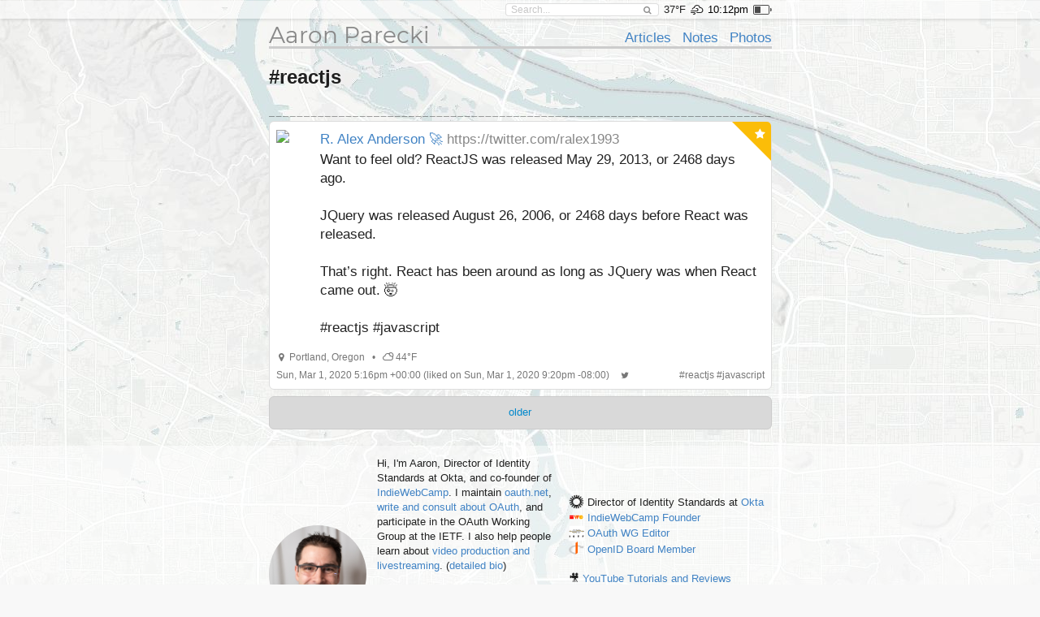

--- FILE ---
content_type: text/html; charset=UTF-8
request_url: https://aaronparecki.com/tag/reactjs
body_size: 21860
content:
<!doctype html>
<html>
  <head>
    <meta charset="utf-8">
    <meta name="viewport" content="width=device-width, initial-scale=1">
    <title>Aaron Parecki</title>
        
    <link rel="webmention" href="https://webmention.io/aaronpk/webmention">

    <script src="/assets/jquery-1.12.0.min.js"></script>
    <script src="/semantic/2.2.6/semantic.min.js"></script>
    <script src="/assets/featherlight-1.5.0/featherlight.min.js"></script>

    <link rel="stylesheet" type="text/css" href="/assets/font.css">

    <link rel="stylesheet" type="text/css" href="/semantic/2.2.6/semantic.min.css">
    <link rel="stylesheet" href="/assets/icomoon/style.css">
    <link rel="stylesheet" href="/assets/weather-icons/css/weather-icons.css">
    <link rel="stylesheet" href="/assets/featherlight-1.5.0/featherlight.min.css">


    <!--
    <script src="/assets/screensaver.js"></script>
    <link rel="stylesheet" href="/assets/screensaver.css">
    -->

    <link rel="stylesheet" href="/assets/admin.2.css">
    <link rel="stylesheet" href="/assets/pulse.css">
    <link rel="stylesheet" href="/assets/styles.8.css">
    <link rel="stylesheet" href="/site/styles.2.css">
    <link rel="stylesheet" href="/assets/carbon.css">


    <link rel="stylesheet" href="/assets/story.css">

    
    <link rel="openid.delegate" href="https://aaronparecki.com/">
    <link rel="openid.server" href="https://indieauth.com/openid">


  </head>
  <body>

  	
    <div class="sticky-footer-content">
      <div class="top-bar ">
        <div class="ui container">
          <form action="/search" method="get" class="search item">
            <div class="ui icon input">
              <input type="text" name="q" placeholder="Search..." value="">
              <i class="search icon"></i>
            </div>
          </form>
                      <span class="item">37&deg;F</span>
            <span class="weather item">
              <i class="wi wi-owm-801" title="few clouds in Portland"></i>
            </span>
                                <span class="time item"></span>
                                <span class="battery item"></span>
                    <div id="logged-in-menu">
                      </div>
        </div>
      </div>
              <div class="ui container">
        <div class="site-header">
  <div class="align-bottom">

    <div class="left">
      <h1><a href="/">Aaron Parecki</a></h1>
    </div>

    <div class="right">
      <ul>
                  <li><a href="/articles">Articles</a></li>
                  <li><a href="/notes">Notes</a></li>
                  <li><a href="/photos">Photos</a></li>
              </ul>
    </div>

  </div>
</div>
        
<div class="post-list">
            <h2>#reactjs</h2>
                    <svg xmlns="http://www.w3.org/2000/svg" 
                 xmlns:xlink="http://www.w3.org/1999/xlink" 
                 xmlns:ev="http://www.w3.org/2001/xml-events" 
                 version="1.1" 
                 baseProfile="full" 
                 width="100%" height="20" 
                 viewBox="0 -0.5 620 20"
                 preserveAspectRatio="none"
                 numPoints="72"><rect width="7" height="1" y="19" x="0" fill="rgba(24,24,24,0.8)"></rect><rect width="7" height="1" y="19" x="8.6" fill="rgba(24,24,24,0.8)"></rect><rect width="7" height="1" y="19" x="17.2" fill="rgba(24,24,24,0.8)"></rect><rect width="7" height="1" y="19" x="25.8" fill="rgba(24,24,24,0.8)"></rect><rect width="7" height="1" y="19" x="34.4" fill="rgba(24,24,24,0.8)"></rect><rect width="7" height="1" y="19" x="43.1" fill="rgba(24,24,24,0.8)"></rect><rect width="7" height="1" y="19" x="51.7" fill="rgba(24,24,24,0.8)"></rect><rect width="7" height="1" y="19" x="60.3" fill="rgba(24,24,24,0.8)"></rect><rect width="7" height="1" y="19" x="68.9" fill="rgba(24,24,24,0.8)"></rect><rect width="7" height="1" y="19" x="77.5" fill="rgba(24,24,24,0.8)"></rect><rect width="7" height="1" y="19" x="86.1" fill="rgba(24,24,24,0.8)"></rect><rect width="7" height="1" y="19" x="94.7" fill="rgba(24,24,24,0.8)"></rect><rect width="7" height="1" y="19" x="103.3" fill="rgba(24,24,24,0.8)"></rect><rect width="7" height="1" y="19" x="111.9" fill="rgba(24,24,24,0.8)"></rect><rect width="7" height="1" y="19" x="120.6" fill="rgba(24,24,24,0.8)"></rect><rect width="7" height="1" y="19" x="129.2" fill="rgba(24,24,24,0.8)"></rect><rect width="7" height="1" y="19" x="137.8" fill="rgba(24,24,24,0.8)"></rect><rect width="7" height="1" y="19" x="146.4" fill="rgba(24,24,24,0.8)"></rect><rect width="7" height="1" y="19" x="155" fill="rgba(24,24,24,0.8)"></rect><rect width="7" height="1" y="19" x="163.6" fill="rgba(24,24,24,0.8)"></rect><rect width="7" height="1" y="19" x="172.2" fill="rgba(24,24,24,0.8)"></rect><rect width="7" height="1" y="19" x="180.8" fill="rgba(24,24,24,0.8)"></rect><rect width="7" height="1" y="19" x="189.4" fill="rgba(24,24,24,0.8)"></rect><rect width="7" height="1" y="19" x="198.1" fill="rgba(24,24,24,0.8)"></rect><rect width="7" height="1" y="19" x="206.7" fill="rgba(24,24,24,0.8)"></rect><rect width="7" height="1" y="19" x="215.3" fill="rgba(24,24,24,0.8)"></rect><rect width="7" height="1" y="19" x="223.9" fill="rgba(24,24,24,0.8)"></rect><rect width="7" height="1" y="19" x="232.5" fill="rgba(24,24,24,0.8)"></rect><rect width="7" height="1" y="19" x="241.1" fill="rgba(24,24,24,0.8)"></rect><rect width="7" height="1" y="19" x="249.7" fill="rgba(24,24,24,0.8)"></rect><rect width="7" height="1" y="19" x="258.3" fill="rgba(24,24,24,0.8)"></rect><rect width="7" height="1" y="19" x="266.9" fill="rgba(24,24,24,0.8)"></rect><rect width="7" height="1" y="19" x="275.6" fill="rgba(24,24,24,0.8)"></rect><rect width="7" height="1" y="19" x="284.2" fill="rgba(24,24,24,0.8)"></rect><rect width="7" height="1" y="19" x="292.8" fill="rgba(24,24,24,0.8)"></rect><rect width="7" height="1" y="19" x="301.4" fill="rgba(24,24,24,0.8)"></rect><rect width="7" height="1" y="19" x="310" fill="rgba(24,24,24,0.8)"></rect><rect width="7" height="1" y="19" x="318.6" fill="rgba(24,24,24,0.8)"></rect><rect width="7" height="1" y="19" x="327.2" fill="rgba(24,24,24,0.8)"></rect><rect width="7" height="1" y="19" x="335.8" fill="rgba(24,24,24,0.8)"></rect><rect width="7" height="1" y="19" x="344.4" fill="rgba(24,24,24,0.8)"></rect><rect width="7" height="1" y="19" x="353.1" fill="rgba(24,24,24,0.8)"></rect><rect width="7" height="1" y="19" x="361.7" fill="rgba(24,24,24,0.8)"></rect><rect width="7" height="1" y="19" x="370.3" fill="rgba(24,24,24,0.8)"></rect><rect width="7" height="1" y="19" x="378.9" fill="rgba(24,24,24,0.8)"></rect><rect width="7" height="1" y="19" x="387.5" fill="rgba(24,24,24,0.8)"></rect><rect width="7" height="1" y="19" x="396.1" fill="rgba(24,24,24,0.8)"></rect><rect width="7" height="1" y="19" x="404.7" fill="rgba(24,24,24,0.8)"></rect><rect width="7" height="1" y="19" x="413.3" fill="rgba(24,24,24,0.8)"></rect><rect width="7" height="1" y="19" x="421.9" fill="rgba(24,24,24,0.8)"></rect><rect width="7" height="1" y="19" x="430.6" fill="rgba(24,24,24,0.8)"></rect><rect width="7" height="1" y="19" x="439.2" fill="rgba(24,24,24,0.8)"></rect><rect width="7" height="1" y="19" x="447.8" fill="rgba(24,24,24,0.8)"></rect><rect width="7" height="1" y="19" x="456.4" fill="rgba(24,24,24,0.8)"></rect><rect width="7" height="1" y="19" x="465" fill="rgba(24,24,24,0.8)"></rect><rect width="7" height="1" y="19" x="473.6" fill="rgba(24,24,24,0.8)"></rect><rect width="7" height="1" y="19" x="482.2" fill="rgba(24,24,24,0.8)"></rect><rect width="7" height="1" y="19" x="490.8" fill="rgba(24,24,24,0.8)"></rect><rect width="7" height="1" y="19" x="499.4" fill="rgba(24,24,24,0.8)"></rect><rect width="7" height="1" y="19" x="508.1" fill="rgba(24,24,24,0.8)"></rect><rect width="7" height="1" y="19" x="516.7" fill="rgba(24,24,24,0.8)"></rect><rect width="7" height="1" y="19" x="525.3" fill="rgba(24,24,24,0.8)"></rect><rect width="7" height="1" y="19" x="533.9" fill="rgba(24,24,24,0.8)"></rect><rect width="7" height="1" y="19" x="542.5" fill="rgba(24,24,24,0.8)"></rect><rect width="7" height="1" y="19" x="551.1" fill="rgba(24,24,24,0.8)"></rect><rect width="7" height="1" y="19" x="559.7" fill="rgba(24,24,24,0.8)"></rect><rect width="7" height="1" y="19" x="568.3" fill="rgba(24,24,24,0.8)"></rect><rect width="7" height="1" y="19" x="576.9" fill="rgba(24,24,24,0.8)"></rect><rect width="7" height="1" y="19" x="585.6" fill="rgba(24,24,24,0.8)"></rect><rect width="7" height="1" y="19" x="594.2" fill="rgba(24,24,24,0.8)"></rect><rect width="7" height="1" y="19" x="602.8" fill="rgba(24,24,24,0.8)"></rect><rect width="7" height="1" y="19" x="611.4" fill="rgba(24,24,24,0.8)"></rect></svg>
              <ul>
      <li class="h-entry post-entry post-type-like    post   " id="post-id-59016">


      <div style="" class="content-area      ">
          <div class="ui yellow right corner label"><i class="ui star icon"></i></div>
    <div class="pad post-text">
      <div class="h-cite u-like-of repost-content">
          <div class="author u-author h-card">
        <img class="u-photo" src="https://pkcdn.xyz/pbs.twimg.com/c53f02cca68a640ddc54e194251606dc07fb01e9085f7fee7745c9bf00714c6c.jpg" width="48">
        <a class="p-name u-url" href="https://twitter.com/ralex1993">R. Alex Anderson 🚀</a>
        <a class="author_url" href="https://twitter.com/ralex1993">https://twitter.com/ralex1993</a>
      </div>
              <div class="post-text e-content ">Want to feel old? ReactJS was released May 29, 2013, or 2468 days ago. <br>
<br>
JQuery was released August 26, 2006, or 2468 days before React was released.<br>
<br>
That’s right. React has been around as long as JQuery was when React came out. 🤯<br>
<br>
#reactjs #javascript</div>
        <a href="https://twitter.com/ralex1993/status/1234165541805281280?s=12" class="u-url"></a>
    <div style="clear:both;"></div>
  </div>
  <span class="p-name"></span>
    </div>
            <div class="metaline pad">
  <i class="marker icon"></i>
      <span class="p-location h-adr">
            <span class="p-locality">Portland</span>,
        <span class="p-region">Oregon</span>
      </span>
  <span class="weather">
    <span>&bull;</span>
          <i class="wi wi-night-cloudy" title="Mostly Cloudy"></i>
              44&deg;F
      </span>
  </div>
        
          <div class="metaline pad">
      <a href="https://twitter.com/ralex1993/status/1234165541805281280?s=12" class="">
              <time class="dt-published" datetime="2020-03-01T17:16:09+00:00">
          Sun, Mar 1, 2020 5:16pm +00:00
        </time>
          </a>
    <a href="https://aaronparecki.com/2020/03/01/36/" class="u-url">
      <time class="dt-published" datetime="2020-03-01T21:20:41-08:00">
        (liked on Sun, Mar 1, 2020 9:20pm -08:00)
      </time>
    </a>
        <span class="syndications">
              <a href="https://twitter.com/ralex1993/status/1234165541805281280" class="u-syndication syndication"><i class="twitter icon"></i></a>
          </span>
        <span class="right">
                        #<a href="/tag/reactjs" class="p-category">reactjs</a>
                  #<a href="/tag/javascript" class="p-category">javascript</a>
                      
                </span>
  </div>
<a class="u-author" href="/"></a>
  
  <div style="clear:both;"></div>
</div>
      </li>
  
    
    </ul>
        <div class="load-more">
      <a href="/tag/reactjs?tag=reactjs&amp;before=20200301T212041-0800" class="infinite " rel="prev">older</a>
    </div>
  </div>

        </div>
          </div>

    <footer class="sticky-footer">
              <div class="subfooter">
          <div class="ui container h-card">
  <div class="about">
    <div class="image"><a href="/" class="u-url u-uid"><img src="/images/profile.jpg" class="u-photo"></a></div>
    <div class="bio">
      <div class="p-note">
        <p>Hi, I'm <span class="p-name">Aaron<span style="display:none;"> Parecki</span></span>, Director of Identity Standards at Okta, and co-founder of
<a href="https://indieweb.org/">IndieWebCamp</a>.
I maintain <a href="https://oauth.net/">oauth.net</a>, <a href="/oauth/">write and consult about OAuth</a>, and
participate in the OAuth Working Group at the IETF. I also help people learn about <a href="https://aaronpk.tv">video production and livestreaming</a>. (<a href="/bio/">detailed bio</a>)</p>

<p>I've been <a href="/gps/">tracking my location</a> since 2008 and I wrote <a href="https://100.aaronparecki.com/">100 songs in 100 days</a>.
I've <a href="/presentations">spoken</a> at conferences around the world about
<a href="/presentations?tag=indieweb">owning your data</a>,
<a href="/oauth/">OAuth</a>,
<a href="/presentations?tag=quantifiedself">quantified self</a>,
and explained <a href="https://www.youtube.com/watch?v=FGVJ0eXTRpw">why R is a vowel</a>. <a href="/about">Read more</a>.</p> <time class="dt-bday" datetime="--12-28"></time>

<data class="p-street-address" value="PO Box 12433"></data>
<data class="p-locality" value="Portland"></data>
<data class="p-region" value="Oregon"></data>
<data class="p-country-name" value="USA"></data>
<data class="p-postal-code" value="97212"></data>      </div>
    </div>
    <div class="right">
      <div class="orgs">
        <ul>
            <li class="p-org h-card">
              <img src="/images/okta.png" alt="" class="u-photo">
              <span class="p-role">Director of Identity Standards</span> at <a href="https://www.okta.com/" class="u-url">
                <span class="p-name">Okta</span>
              </a> 
            </li>
            <li class="p-org h-card">
              <img src="/images/indiewebcamp.png" alt="" class="u-photo">
              <a href="https://indieweb.org/" class="u-url">
                <span class="p-name">IndieWebCamp</span>
              </a> 
              <a class="p-role" href="https://indieweb.org/founders">Founder</a>
            </li>
            <li class="p-org h-card">
              <img src="/images/ietf.ico" alt="" class="u-photo">
              <a href="https://oauth.net" class="u-url">
                <span class="p-name">OAuth WG</span>
              </a> 
              <a class="p-role" href="/oauth/">Editor</a>
            </li>
            <li class="p-org h-card">
              <img src="/images/openid.png" alt="" class="u-photo">
              <a href="https://openid.net" class="u-url">
                <span class="p-name">OpenID</span>
              </a> 
              <a class="p-role" href="/oauth/">Board Member</a>
            </li>

<!--
            <li class="p-org h-card">
              <img src="/images/w3c.png" alt="" class="u-photo">
              <a href="https://www.w3.org/" class="u-url">
                <span class="p-name">W3C</span>
              </a> 
              <a class="p-role" href="/w3c/">Editor</a>
            </li>
-->
            <li><br></li>
            <!--
            <li><img src="/images/spotify.ico" alt=""> <a href="/sunshine-indie-pop/">Sunshine Indie Pop</a></li>
            <li>
              <img src="/images/microphone.png" alt="">
              <a class="p-callsign u-url" href="https://w7apk.com">W7APK</a>
            </li>
            -->
            <li>🎥 <a href="https://youtube.com/aaronpk">YouTube Tutorials and Reviews</a></li>
            <li>🏠 <a href="https://www.youtube.com/@TheHouseFilesPDX">We're building a triplex!</li>
            <li>⭐️ <a href="https://aaronparecki.com/life-stack/">Life Stack</a></li>
            <li>⚙️ <a href="https://aaronparecki.com/home-automation/">Home Automation</a></li>
          </ul>

<link rel="pgpkey" href="/key.txt">
<link rel="me" href="sms:+15035678642">
<link rel="me" href="https://micro.blog/aaronpk">      </div>
      <div class="search">
        <form action="/search" method="get">
          <div class="ui fluid icon input">
            <input type="text" name="q" placeholder="Search..." value="">
            <i class="search icon"></i>
          </div>
        </form>
      </div>
    </div>
  </div>
  <div class="channels">
    <ul class="footer-links">
              <li><a href="/all">All</a></li>
              <li><a href="/articles">Articles</a></li>
              <li><a href="/bookmarks">Bookmarks</a></li>
              <li><a href="/notes">Notes</a></li>
              <li><a href="/photos">Photos</a></li>
              <li><a href="/replies">Replies</a></li>
              <li><a href="/reviews">Reviews</a></li>
              <li><a href="/trips">Trips</a></li>
              <li><a href="/videos">Videos</a></li>
            <li><a href="/contact">Contact</a></li>
    </ul>
  </div>
    <div class="elsewhere">
    <ul class="footer-links">
              <li><a href="https://github.com/aaronpk" rel=""><i class="github icon"></i></a></li>
              <li><a href="https://youtube.com/aaronpk" rel=""><i class="youtube play icon"></i></a></li>
              <li><a href="http://foursquare.com/aaronpk" rel=""><i class="foursquare icon"></i></a></li>
              <li><a href="http://www.linkedin.com/in/aaronparecki" rel=""><i class="linkedin icon"></i></a></li>
              <li><a href="https://instagram.com/aaronpk_tv" rel=""><i class="instagram icon"></i></a></li>
              <li><a href="http://flickr.com/aaronpk" rel=""><i class="flickr icon"></i></a></li>
              <li><a href="https://speakerdeck.com/aaronpk" rel=""><i class="icon-speakerdeck icon"></i></a></li>
              <li><a href="http://www.slideshare.net/aaronpk" rel=""><i class="slideshare icon"></i></a></li>
              <li><a href="http://www.last.fm/user/aaron_pk" rel=""><i class="lastfm icon"></i></a></li>
              <li><a href="https://kit.co/aaronpk" rel=""><i class="icon-kit-co icon"></i></a></li>
              <li><a href="https://www.duolingo.com/profile/aaronpk" rel=""><i class="icon-duolingo icon"></i></a></li>
              <li><a href="https://www.w3.org/users/59996" rel=""><i class="icon-w3c icon"></i></a></li>
              <li><a href="https://en.wikipedia.org/wiki/User:Aaronpk" rel=""><i class="linkify icon"></i></a></li>
              <li><a href="https://codeberg.org/aaronpk" rel=""><i class="linkify icon"></i></a></li>
              <li><a href="https://u.wechat.com/kKChiO-sSbgJQFf0UJrpHhE" rel=""><i class="wechat icon"></i></a></li>
              <li><a href="https://www.amazon.com/shop/aaronparecki" rel=""><i class="amazon icon"></i></a></li>
              <li><a href="https://www.amazon.com/gp/profile/amzn1.account.AHJ2OJ7NXSYM23FDDEDVZV2UR4MA" rel=""><i class="amazon icon"></i></a></li>
              <li><a href="https://aaronparecki.com/aaronpk" rel=""><i class="icon-mastodon icon"></i></a></li>
              <li><a href="https://bsky.app/profile/aaronpk.com" rel=""><i class="icon-bluesky icon"></i></a></li>
              <li><a href="https://cash.me/$aaronpk" rel=""><i class="icon-squarecash icon"></i></a></li>
              <li><a href="https://venmo.com/aaronpk" rel=""><i class="icon-venmo icon"></i></a></li>
              <li><a href="https://paypal.me/apk" rel=""><i class="paypal icon"></i></a></li>
              <li><a href="mailto:aaron@parecki.com" rel=""><i class="mail icon"></i></a></li>
          </ul>
  </div>
</div>
        </div>
      
      <div class="footer">
        <a href="/login" class="hidden-login"></a>
        <div>
          <span>&copy; 1999-2026 by Aaron Parecki.</span>
          <span>Powered by <a href="https://indieweb.org/p3k">p3k</a>.</span>
          <span>This site supports <a href="https://webmention.net/">Webmention</a>.</span>
        </div>
        <div>
          <span>Except where otherwise noted, text content on this site is licensed
            under a <a href="http://creativecommons.org/licenses/by/3.0/" rel="license">Creative Commons Attribution 3.0 License</a>.</span>
        </div>
        <div class="badges" style="padding-top: 8px;">
          <a href="https://indieweb.org/"><img src="/assets/badges/indieweb.png" width="80" height="15" alt="IndieWebCamp" style="image-rendering: pixelated;"></a>
          <a href="http://microformats.org/"><img src="/assets/badges/microformats.png" width="80" height="15" alt="Microformats" style="image-rendering: pixelated;"></a>
          <a href="https://indieweb.org/Webmention"><img src="/assets/badges/webmention.png" width="80" height="15" alt="Webmention" style="image-rendering: pixelated;"></a>
          <img src="/assets/badges/w3c-valid-html.png" width="80" height="15" alt="W3C HTML5" style="image-rendering: pixelated;">
          <a href="http://creativecommons.org/licenses/by/3.0/"><img src="/assets/badges/cc-commons.png" width="80" height="15" alt="Creative Commons" style="image-rendering: pixelated;"></a>
        </div>
              </div>
    </footer>

    <input type="hidden" id="permalink" value="">
        
    <div id="wechat-modal" class="hidden">
      <div class="contents">
        <div class="text">WeChat ID<br>aaronpk_tv</div>
        <div class="img"><img src="/images/wechat.jpg"></div>
      </div>
    </div>
        
    <script src="/assets/photo-albums/justified-layout.js"></script>
    <script src="/assets/photo-albums/photo-layout.js"></script>
    <script src="/assets/js-cookie.js"></script>
    <script src="/assets/story.js" async></script>

    <script src="/assets/script.js"></script>
    <script src="/assets/webmention.js"></script>
    
    
    <script src="/assets/admin.js"></script>

    <script>
      // Lolz. https://www.youtube.com/watch?v=EZpdEljk5dY
      // thanks seblog.nl!
      let photo = document.querySelector('.about .image img')
      if(photo) {
        window.addEventListener('deviceorientation', (e) => {
          let tiltLR = e.gamma; let tiltFB = e.beta;
          photo.style.transform = `rotate(${tiltLR * -1}deg)`
        })
      }
    </script>

        <script src="https://cdn.usefathom.com/script.js" site="JGWUQUCN" defer></script>
    
  </body>
</html>


--- FILE ---
content_type: application/javascript
request_url: https://aaronparecki.com/assets/photo-albums/justified-layout.js
body_size: 23327
content:
require=(function e(t,n,r){function s(o,u){if(!n[o]){if(!t[o]){var a=typeof require=="function"&&require;if(!u&&a)return a(o,!0);if(i)return i(o,!0);var f=new Error("Cannot find module '"+o+"'");throw f.code="MODULE_NOT_FOUND",f}var l=n[o]={exports:{}};t[o][0].call(l.exports,function(e){var n=t[o][1][e];return s(n?n:e)},l,l.exports,e,t,n,r)}return n[o].exports}var i=typeof require=="function"&&require;for(var o=0;o<r.length;o++)s(r[o]);return s})({1:[function(require,module,exports){
'use strict';

// Copyright 2016 Yahoo Inc.
// Licensed under the terms of the MIT license. Please see LICENSE file in the project root for terms.

var merge = require('merge');

/**
* Row
* Wrapper for each row in a justified layout.
* Stores relevant values and provides methods for calculating layout of individual rows.
*
* @param {Object} layoutConfig - The same as that passed
* @param {Object} Initialization paramters. The following are all required:
* @param params.top {Number} Top of row, relative to container
* @param params.left {Number} Left side of row relative to container (equal to container left padding)
* @param params.width {Number} Width of row, not including container padding
* @param params.spacing {Number} Horizontal spacing between items
* @param params.targetRowHeight {Number} Layout algorithm will aim for this row height
* @param params.targetRowHeightTolerance {Number} Row heights may vary +/- (`targetRowHeight` x `targetRowHeightTolerance`)
* @param params.edgeCaseMinRowHeight {Number} Absolute minimum row height for edge cases that cannot be resolved within tolerance.
* @param params.edgeCaseMaxRowHeight {Number} Absolute maximum row height for edge cases that cannot be resolved within tolerance.
* @param params.isBreakoutRow {Boolean} Is this row in particular one of those breakout rows? Always false if it's not that kind of photo list
* @constructor
*/
var Row = module.exports = function (params) {

  // Top of row, relative to container
  this.top = params.top;

  // Left side of row relative to container (equal to container left padding)
  this.left = params.left;

  // Width of row, not including container padding
  this.width = params.width;

  // Horizontal spacing between items
  this.spacing = params.spacing;

  // Row height calculation values
  this.targetRowHeight = params.targetRowHeight;
  this.targetRowHeightTolerance = params.targetRowHeightTolerance;
  this.minAspectRatio = this.width / params.targetRowHeight * (1 - params.targetRowHeightTolerance);
  this.maxAspectRatio = this.width / params.targetRowHeight * (1 + params.targetRowHeightTolerance);

  // Edge case row height minimum/maximum
  this.edgeCaseMinRowHeight = params.edgeCaseMinRowHeight || Number.NEGATIVE_INFINITY;
  this.edgeCaseMaxRowHeight = params.edgeCaseMaxRowHeight || Number.POSITIVE_INFINITY;

  // Layout direction
  this.rightToLeft = params.rightToLeft;

  // Full width breakout rows
  this.isBreakoutRow = params.isBreakoutRow;

  // Store layout data for each item in row
  this.items = [];

  // Height remains at 0 until it's been calculated
  this.height = 0;
};

Row.prototype = {

  /**
 * Attempt to add a single item to the row.
 * This is the heart of the justified algorithm.
 * This method is direction-agnostic; it deals only with sizes, not positions.
 *
 * If the item fits in the row, without pushing row height beyond min/max tolerance,
 * the item is added and the method returns true.
 *
 * If the item leaves row height too high, there may be room to scale it down and add another item.
 * In this case, the item is added and the method returns true, but the row is incomplete.
 *
 * If the item leaves row height too short, there are too many items to fit within tolerance.
 * The method will either accept or reject the new item, favoring the resulting row height closest to within tolerance.
 * If the item is rejected, left/right padding will be required to fit the row height within tolerance;
 * if the item is accepted, top/bottom cropping will be required to fit the row height within tolerance.
 *
 * @method addItem
 * @param itemData {Object} Item layout data, containing item aspect ratio.
 * @return {Boolean} True if successfully added; false if rejected.
 */
  addItem: function addItem(itemData) {

    var newItems = this.items.concat(itemData),

    // Calculate aspect ratios for items only; exclude spacing
    rowWidthWithoutSpacing = this.width - (newItems.length - 1) * this.spacing,
        newAspectRatio = newItems.reduce(function (sum, item) {
      return sum + item.aspectRatio;
    }, 0),
        targetAspectRatio = rowWidthWithoutSpacing / this.targetRowHeight,
        previousRowWidthWithoutSpacing,
        previousAspectRatio,
        previousTargetAspectRatio;

    // Handle big full-width breakout photos if we're doing them
    if (this.isBreakoutRow) {
      // Only do it if there's no other items in this row
      if (this.items.length === 0) {
        // Only go full width if this photo is a square or landscape
        if (itemData.aspectRatio >= 1) {
          // Close out the row with a full width photo
          this.items.push(itemData);
          this.completeLayout(rowWidthWithoutSpacing / itemData.aspectRatio);
          return true;
        }
      }
    }

    if (newAspectRatio === 0) {
      // Error state (item not added, row layout not complete);
      // handled by consumer
      return false;
    }

    if (newAspectRatio < this.minAspectRatio) {

      // New aspect ratio is too narrow / scaled row height is too tall.
      // Accept this item and leave row open for more items.

      this.items.push(merge(itemData));
      return true;
    } else if (newAspectRatio > this.maxAspectRatio) {

      // New aspect ratio is too wide / scaled row height will be too short.
      // Accept item if the resulting aspect ratio is closer to target than it would be without the item.
      // NOTE: Any row that falls into this block will require cropping/padding on individual items.

      if (this.items.length === 0) {

        // When there are no existing items, force acceptance of the new item and complete the layout.
        // This is the pano special case.
        this.items.push(merge(itemData));
        this.completeLayout(rowWidthWithoutSpacing / newAspectRatio);
        return true;
      }

      // Calculate width/aspect ratio for row before adding new item
      previousRowWidthWithoutSpacing = this.width - (this.items.length - 1) * this.spacing;
      previousAspectRatio = this.items.reduce(function (sum, item) {
        return sum + item.aspectRatio;
      }, 0);
      previousTargetAspectRatio = previousRowWidthWithoutSpacing / this.targetRowHeight;

      if (Math.abs(newAspectRatio - targetAspectRatio) > Math.abs(previousAspectRatio - previousTargetAspectRatio)) {

        // Row with new item is us farther away from target than row without; complete layout and reject item.
        this.completeLayout(previousRowWidthWithoutSpacing / previousAspectRatio);
        return false;
      } else {

        // Row with new item is us closer to target than row without;
        // accept the new item and complete the row layout.
        this.items.push(merge(itemData));
        this.completeLayout(rowWidthWithoutSpacing / newAspectRatio);
        return true;
      }
    } else {

      // New aspect ratio / scaled row height is within tolerance;
      // accept the new item and complete the row layout.
      this.items.push(merge(itemData));
      this.completeLayout(rowWidthWithoutSpacing / newAspectRatio);
      return true;
    }
  },

  /**
 * Check if a row has completed its layout.
 *
 * @method isLayoutComplete
 * @return {Boolean} True if complete; false if not.
 */
  isLayoutComplete: function isLayoutComplete() {
    return this.height > 0;
  },

  /**
 * Set row height and compute item geometry from that height.
 * Will justify items within the row unless instructed not to.
 *
 * @method completeLayout
 * @param newHeight {Number} Set row height to this value.
 * @param justify Apply error correction to ensure photos exactly fill the row. Defaults to `true`.
 */
  completeLayout: function completeLayout(newHeight, justify) {

    var itemWidthSum = this.rightToLeft ? -this.left : this.left,
        rowWidthWithoutSpacing = this.width - (this.items.length - 1) * this.spacing,
        clampedToNativeRatio,
        roundedHeight,
        clampedHeight,
        errorWidthPerItem,
        roundedCumulativeErrors,
        singleItemGeometry,
        self = this;

    // Justify unless explicitly specified otherwise.
    if (typeof justify === 'undefined') {
      justify = true;
    }

    // Don't set fractional values in the layout.
    roundedHeight = Math.round(newHeight);

    // Clamp row height to edge case minimum/maximum.
    clampedHeight = Math.max(this.edgeCaseMinRowHeight, Math.min(roundedHeight, this.edgeCaseMaxRowHeight));

    if (roundedHeight !== clampedHeight) {

      // If row height was clamped, the resulting row/item aspect ratio will be off,
      // so force it to fit the width (recalculate aspectRatio to match clamped height).
      // NOTE: this will result in cropping/padding commensurate to the amount of clamping.
      this.height = clampedHeight;
      clampedToNativeRatio = rowWidthWithoutSpacing / clampedHeight / (rowWidthWithoutSpacing / roundedHeight);
    } else {

      // If not clamped, leave ratio at 1.0.
      this.height = roundedHeight;
      clampedToNativeRatio = 1.0;
    }

    // Compute item geometry based on newHeight.
    this.items.forEach(function (item, i) {

      item.top = self.top;
      item.width = Math.round(item.aspectRatio * self.height * clampedToNativeRatio);
      item.height = self.height;

      if (self.rightToLeft) {

        // Right-to-left.
        item.left = self.width - itemWidthSum - item.width;
      } else {

        // Left-to-right.
        item.left = itemWidthSum;
      }

      // Incrememnt width.
      itemWidthSum += item.width + self.spacing;
    });

    // If specified, ensure items fill row and distribute error
    // caused by rounding width and height across all items.
    if (justify) {

      // Left-to-right increments itemWidthSum differently;
      // account for that before distributing error.
      if (!this.rightToLeft) {
        itemWidthSum -= this.spacing + this.left;
      }

      errorWidthPerItem = (itemWidthSum - this.width) / this.items.length;
      roundedCumulativeErrors = this.items.map(function (item, i) {
        return Math.round((i + 1) * errorWidthPerItem);
      });

      if (this.items.length === 1) {

        // For rows with only one item, adjust item width to fill row.
        singleItemGeometry = this.items[0];
        singleItemGeometry.width -= Math.round(errorWidthPerItem);

        // In right-to-left layouts, shift item to account for width change.
        if (this.rightToLeft) {
          singleItemGeometry.left += Math.round(errorWidthPerItem);
        }
      } else {

        // For rows with multiple items, adjust item width and shift items to fill the row,
        // while maintaining equal spacing between items in the row.
        this.items.forEach(function (item, i) {
          if (i > 0) {
            item.left -= roundedCumulativeErrors[i - 1];
            item.width -= roundedCumulativeErrors[i] - roundedCumulativeErrors[i - 1];
          } else {
            item.width -= roundedCumulativeErrors[i];
          }
        });
      }
    }
  },

  /**
 * Force completion of row layout with current items.
 *
 * @method forceComplete
 * @param fitToWidth {Boolean} Stretch current items to fill the row width.
 *                             This will likely result in padding.
 * @param fitToWidth {Number}
 */
  forceComplete: function forceComplete(fitToWidth, rowHeight) {

    var rowWidthWithoutSpacing = this.width - (this.items.length - 1) * this.spacing,
        currentAspectRatio = this.items.reduce(function (sum, item) {
      return sum + item.aspectRatio;
    }, 0);

    if (typeof rowHeight === 'number') {

      this.completeLayout(rowHeight, false);
    } else if (fitToWidth) {

      // Complete using height required to fill row with current items.
      this.completeLayout(rowWidthWithoutSpacing / currentAspectRatio);
    } else {

      // Complete using target row height.
      this.completeLayout(this.targetRowHeight, false);
    }
  },

  /**
 * Return layout data for items within row.
 * Note: returns actual list, not a copy.
 *
 * @method getItems
 * @return Layout data for items within row.
 */
  getItems: function getItems() {
    return this.items;
  }

};
},{"merge":2}],2:[function(require,module,exports){
/*!
 * @name JavaScript/NodeJS Merge v1.2.0
 * @author yeikos
 * @repository https://github.com/yeikos/js.merge

 * Copyright 2014 yeikos - MIT license
 * https://raw.github.com/yeikos/js.merge/master/LICENSE
 */

;(function(isNode) {

  /**
   * Merge one or more objects 
   * @param bool? clone
   * @param mixed,... arguments
   * @return object
   */

  var Public = function(clone) {

    return merge(clone === true, false, arguments);

  }, publicName = 'merge';

  /**
   * Merge two or more objects recursively 
   * @param bool? clone
   * @param mixed,... arguments
   * @return object
   */

  Public.recursive = function(clone) {

    return merge(clone === true, true, arguments);

  };

  /**
   * Clone the input removing any reference
   * @param mixed input
   * @return mixed
   */

  Public.clone = function(input) {

    var output = input,
      type = typeOf(input),
      index, size;

    if (type === 'array') {

      output = [];
      size = input.length;

      for (index=0;index<size;++index)

        output[index] = Public.clone(input[index]);

    } else if (type === 'object') {

      output = {};

      for (index in input)

        output[index] = Public.clone(input[index]);

    }

    return output;

  };

  /**
   * Merge two objects recursively
   * @param mixed input
   * @param mixed extend
   * @return mixed
   */

  function merge_recursive(base, extend) {

    if (typeOf(base) !== 'object')

      return extend;

    for (var key in extend) {

      if (typeOf(base[key]) === 'object' && typeOf(extend[key]) === 'object') {

        base[key] = merge_recursive(base[key], extend[key]);

      } else {

        base[key] = extend[key];

      }

    }

    return base;

  }

  /**
   * Merge two or more objects
   * @param bool clone
   * @param bool recursive
   * @param array argv
   * @return object
   */

  function merge(clone, recursive, argv) {

    var result = argv[0],
      size = argv.length;

    if (clone || typeOf(result) !== 'object')

      result = {};

    for (var index=0;index<size;++index) {

      var item = argv[index],

        type = typeOf(item);

      if (type !== 'object') continue;

      for (var key in item) {

        var sitem = clone ? Public.clone(item[key]) : item[key];

        if (recursive) {

          result[key] = merge_recursive(result[key], sitem);

        } else {

          result[key] = sitem;

        }

      }

    }

    return result;

  }

  /**
   * Get type of variable
   * @param mixed input
   * @return string
   *
   * @see http://jsperf.com/typeofvar
   */

  function typeOf(input) {

    return ({}).toString.call(input).slice(8, -1).toLowerCase();

  }

  if (isNode) {

    module.exports = Public;

  } else {

    window[publicName] = Public;

  }

})(typeof module === 'object' && module && typeof module.exports === 'object' && module.exports);
},{}],"justified-layout":[function(require,module,exports){
// Copyright 2016 Yahoo Inc.
// Licensed under the terms of the MIT license. Please see LICENSE file in the project root for terms.

'use strict';

var merge = require('merge'),
    Row = require('./row'),
    layoutConfig = {},
    layoutData = {},
    currentRow = false;

/**
* Takes in a bunch of box data and config. Returns
* geometry to lay them out in a justified view.
*
* @method covertSizesToAspectRatios
* @param sizes {Array} Array of objects with widths and heights
* @return {Array} A list of aspect ratios
**/
module.exports = function (input) {
  var config = arguments.length <= 1 || arguments[1] === undefined ? {} : arguments[1];

  // Defaults
  var defaults = {
    containerWidth: 1060,
    containerPadding: 10,
    boxSpacing: 10,
    targetRowHeight: 320,
    targetRowHeightTolerance: 0.25,
    maxNumRows: Number.POSITIVE_INFINITY,
    forceAspectRatio: false,
    showWidows: true,
    fullWidthBreakoutRowCadence: false
  };

  // Merge defaults and config passed in
  layoutConfig = merge(defaults, config);

  // Sort out padding and spacing values
  var containerPadding = {};
  var boxSpacing = {};

  containerPadding.top = !isNaN(parseFloat(layoutConfig.containerPadding.top)) ? layoutConfig.containerPadding.top : layoutConfig.containerPadding;
  containerPadding.right = !isNaN(parseFloat(layoutConfig.containerPadding.right)) ? layoutConfig.containerPadding.right : layoutConfig.containerPadding;
  containerPadding.bottom = !isNaN(parseFloat(layoutConfig.containerPadding.bottom)) ? layoutConfig.containerPadding.bottom : layoutConfig.containerPadding;
  containerPadding.left = !isNaN(parseFloat(layoutConfig.containerPadding.left)) ? layoutConfig.containerPadding.left : layoutConfig.containerPadding;
  boxSpacing.horizontal = !isNaN(parseFloat(layoutConfig.boxSpacing.horizontal)) ? layoutConfig.boxSpacing.horizontal : layoutConfig.boxSpacing;
  boxSpacing.vertical = !isNaN(parseFloat(layoutConfig.boxSpacing.vertical)) ? layoutConfig.boxSpacing.vertical : layoutConfig.boxSpacing;

  layoutConfig.containerPadding = containerPadding;
  layoutConfig.boxSpacing = boxSpacing;

  // Local
  layoutData._layoutItems = [];
  layoutData._awakeItems = [];
  layoutData._inViewportItems = [];
  layoutData._leadingOrphans = [];
  layoutData._trailingOrphans = [];
  layoutData._containerHeight = layoutConfig.containerPadding.top;
  layoutData._rows = [];
  layoutData._orphans = [];

  // Convert widths and heights to aspect ratios if we need to
  return computeLayout(input.map(function (item) {
    if (item.width && item.width) {
      return { aspectRatio: item.width / item.height };
    } else {
      return { aspectRatio: item };
    }
  }));
};

/**
* Calculate the current layout for all items in the list that require layout.
* "Layout" means geometry: position within container and size
*
* @method computeLayout
* @param itemLayoutData {Array} Array of items to lay out, with data required to lay out each item
* @return {Object} The newly-calculated layout, containing the new container height, and lists of layout items
*/
function computeLayout(itemLayoutData) {

  var notAddedNotComplete,
      laidOutItems = [],
      itemAdded,
      currentRow,
      nextToLastRowHeight;

  // Apply forced aspect ratio if specified, and set a flag.
  if (layoutConfig.forceAspectRatio) {
    itemLayoutData.forEach(function (itemData) {
      itemData.forcedAspectRatio = true;
      itemData.aspectRatio = layoutConfig.forceAspectRatio;
    });
  }

  // Loop through the items
  itemLayoutData.some(function (itemData, i) {

    notAddedNotComplete = false;

    // If not currently building up a row, make a new one.
    if (!currentRow) {
      currentRow = createNewRow();
    }

    // Attempt to add item to the current row.
    itemAdded = currentRow.addItem(itemData);

    if (currentRow.isLayoutComplete()) {

      // Row is filled; add it and start a new one
      laidOutItems = laidOutItems.concat(addRow(currentRow));
      if (layoutData._rows.length >= layoutConfig.maxNumRows) {
        currentRow = null;
        return true;
      }

      currentRow = createNewRow();

      // Item was rejected; add it to its own row
      if (!itemAdded) {

        itemAdded = currentRow.addItem(itemData);

        if (currentRow.isLayoutComplete()) {

          // If the rejected item fills a row on its own, add the row and start another new one
          laidOutItems = laidOutItems.concat(addRow(currentRow));
          if (layoutData._rows.length >= layoutConfig.maxNumRows) {
            currentRow = null;
            return true;
          }
          currentRow = createNewRow();
        } else if (!itemAdded) {
          notAddedNotComplete = true;
        }
      }
    } else {

      if (!itemAdded) {
        notAddedNotComplete = true;
      }
    }
  });

  // Handle any leftover content (orphans) depending on where they lie
  // in this layout update, and in the total content set.
  if (currentRow && currentRow.getItems().length && layoutConfig.showWidows) {

    // Last page of all content or orphan suppression is suppressed; lay out orphans.
    if (layoutData._rows.length) {

      // Only Match previous row's height if it exists and it isn't a breakout row
      if (layoutData._rows[layoutData._rows.length - 1].isBreakoutRow) {
        nextToLastRowHeight = layoutData._rows[layoutData._rows.length - 1].targetRowHeight;
      } else {
        nextToLastRowHeight = layoutData._rows[layoutData._rows.length - 1].height;
      }

      currentRow.forceComplete(false, nextToLastRowHeight || layoutConfig.targetRowHeight);
    } else {

      // ...else use target height if there is no other row height to reference.
      currentRow.forceComplete(false);
    }

    laidOutItems = laidOutItems.concat(addRow(currentRow));
  }

  // We need to clean up the bottom container padding
  // First remove the height added for box spacing
  layoutData._containerHeight = layoutData._containerHeight - layoutConfig.boxSpacing.vertical;
  // Then add our bottom container padding
  layoutData._containerHeight = layoutData._containerHeight + layoutConfig.containerPadding.bottom;

  return {
    containerHeight: layoutData._containerHeight,
    boxes: layoutData._layoutItems
  };
}

/**
* Create a new, empty row.
*
* @method createNewRow
* @return A new, empty row of the type specified by this layout.
*/
function createNewRow() {

  // Work out if this is a full width breakout row
  if (layoutConfig.fullWidthBreakoutRowCadence !== false) {
    if ((layoutData._rows.length + 1) % layoutConfig.fullWidthBreakoutRowCadence === 0) {
      var isBreakoutRow = true;
    }
  }

  return new Row({
    top: layoutData._containerHeight,
    left: layoutConfig.containerPadding.left,
    width: layoutConfig.containerWidth - layoutConfig.containerPadding.left - layoutConfig.containerPadding.right,
    spacing: layoutConfig.boxSpacing.horizontal,
    targetRowHeight: layoutConfig.targetRowHeight,
    targetRowHeightTolerance: layoutConfig.targetRowHeightTolerance,
    edgeCaseMinRowHeight: 0.5 * layoutConfig.targetRowHeight,
    edgeCaseMaxRowHeight: 2 * layoutConfig.targetRowHeight,
    rightToLeft: false,
    isBreakoutRow: isBreakoutRow
  });
}

/**
 * Add a completed row to the layout.
 * Note: the row must have already been completed.
 *
 * @method addRow
 * @param row {Row} The row to add.
 * @return {Array} Each item added to the row.
 */
function addRow(row) {

  layoutData._rows.push(row);
  layoutData._layoutItems = layoutData._layoutItems.concat(row.getItems());

  // Increment the container height
  layoutData._containerHeight += row.height + layoutConfig.boxSpacing.vertical;

  return row.items;
}
},{"./row":1,"merge":2}]},{},[]);